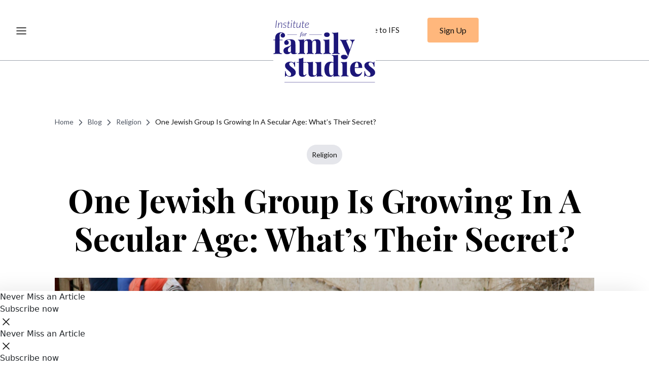

--- FILE ---
content_type: text/html; charset=UTF-8
request_url: https://ifstudies.org/blog/one-jewish-group-is-growing-in-a-secular-age-whats-their-secret
body_size: 23900
content:
<!doctype html><html lang="en"><head><meta charset="utf-8"><meta name="viewport" content="width=device-width, initial-scale=1">


<title>One Jewish Group is Growing in a Secular Age: What’s Their Secret? | Institute for Family Studies</title>


<meta name="description" content="The rising fortunes of Orthodox Judaism also suggest lessons for other Abrahamic traditions that would like to see their fortunes sustained in the 21st century. Beyond attending services, focus on family devotions, plug into your own faith’s religious media and music, and make regular pilgrimages to places that are meaningful for your tradition. Such steps are likely to protect you, your children and your community from the secular currents eroding the faith of many faithful young adults today.  " />
<meta property="og:site_name" content="Institute for Family Studies" />
<meta property="og:url" content="https://ifstudies.org/blog/one-jewish-group-is-growing-in-a-secular-age-whats-their-secret" />
<meta property="og:title" content="One Jewish Group is Growing in a Secular Age: What’s Their Secret?" />
<meta property="og:description" content="The rising fortunes of Orthodox Judaism also suggest lessons for other Abrahamic traditions that would like to see their fortunes sustained in the 21st century. Beyond attending services, focus on family devotions, plug into your own faith’s religious media and music, and make regular pilgrimages to places that are meaningful for your tradition. Such steps are likely to protect you, your children and your community from the secular currents eroding the faith of many faithful young adults today.  " />

<meta property="og:image" content="https://ifstudies.org/ifs-admin/resources/blog/jewish-w1700.jpg" />

<meta property="og:type" content="article" />
<meta property="article:author" content="https://www.facebook.com/familystudies/" />
<meta name="twitter:card" content="summary_large_image" />
<meta name="twitter:site" content="@FamStudies" />
<meta name="twitter:title" content="One Jewish Group is Growing in a Secular Age: What’s Their Secret?" />
<meta name="twitter:description" content="The rising fortunes of Orthodox Judaism also suggest lessons for other Abrahamic traditions that would like to see their fortunes sustained in the 21st century. Beyond attending services, focus on family devotions, plug into your own faith’s religious media and music, and make regular pilgrimages to places that are meaningful for your tradition. Such steps are likely to protect you, your children and your community from the secular currents eroding the faith of many faithful young adults today.  " />

<meta name="twitter:image" content="https://ifstudies.org/ifs-admin/resources/blog/jewish-w1700.jpg" />

<meta name="twitter:url" content="https://ifstudies.org/blog/one-jewish-group-is-growing-in-a-secular-age-whats-their-secret" />
	<meta property="og:site_name" content="Institute for Family Studies">
<meta property="og:url" content="https://ifstudies.org/blog/one-jewish-group-is-growing-in-a-secular-age-whats-their-secret">
<meta property="twitter:domain" content="https://ifstudies.org">
<meta property="twitter:url" content="https://ifstudies.org/blog/one-jewish-group-is-growing-in-a-secular-age-whats-their-secret">

<link rel="icon" type="image/png" href="/favicon.png">
<link rel="alternate" type="application/rss+xml" title="RSS" href="/blog/rss" />
<link href="//cloud.webtype.com/css/452a880a-7d03-4d3a-9776-77c83fcf60db.css" rel="stylesheet" type="text/css" />

<link rel="preconnect" href="https://fonts.googleapis.com">
<link rel="preconnect" href="https://fonts.gstatic.com" crossorigin>
<link href="https://fonts.googleapis.com/css2?family=Lato:ital,wght@0,100;0,300;0,400;0,700;0,900;1,100;1,300;1,400;1,700;1,900&family=Playfair+Display:ital,wght@0,400..900;1,400..900&display=swap" rel="stylesheet">

<link rel="stylesheet" type="text/css" href="/css/reset.min.css?v=2020041701">
<link rel="stylesheet" type="text/css" href="/css/email-capture/style.min.css?v=20251001">
<link rel="stylesheet" type="text/css" href="/css/style.min.css?v=20260102">
<link rel="stylesheet" type="text/css" href="/css/promotion/style.min.css?v=20251211">
<link rel="stylesheet" type="text/css" href="/css/blog-email-capture/style.min.css?v=20250518">
<link rel="stylesheet" type="text/css" href="/css/exit-intent-popup/style.min.css?v=20250517">
<link rel="stylesheet" type="text/css" href="/css/report-brief-email-capture/style.min.css?v=20250517">
<link href="https://cdn.jsdelivr.net/npm/@splidejs/splide@4.1.4/dist/css/splide.min.css" rel="stylesheet">
<!-- Bootstrap CSS -->
<link href="https://cdn.jsdelivr.net/npm/bootstrap@5.2.3/dist/css/bootstrap.min.css" rel="stylesheet" integrity="sha384-rbsA2VBKQhggwzxH7pPCaAqO46MgnOM80zW1RWuH61DGLwZJEdK2Kadq2F9CUG65" crossorigin="anonymous">
<script>
	(function(d) {
	  var config = {
	    kitId: 'bvi5rkx',
	    scriptTimeout: 3000,
	    async: true
	  },
	  h=d.documentElement,t=setTimeout(function(){h.className=h.className.replace(/\bwf-loading\b/g,"")+" wf-inactive";},config.scriptTimeout),tk=d.createElement("script"),f=false,s=d.getElementsByTagName("script")[0],a;h.className+=" wf-loading";tk.src='https://use.typekit.net/'+config.kitId+'.js';tk.async=true;tk.onload=tk.onreadystatechange=function(){a=this.readyState;if(f||a&&a!="complete"&&a!="loaded")return;f=true;clearTimeout(t);try{Typekit.load(config)}catch(e){}};s.parentNode.insertBefore(tk,s)
	})(document);
</script>
<script>
(function() {
    if (document.cookie.split('; ').some(c => c.startsWith('hasSignedUp=true'))) {
        document.documentElement.classList.add('signed-up');
    }
})();
</script>

<!-- Global site tag (gtag.js) - Google Analytics -->
<script async src="https://www.googletagmanager.com/gtag/js?id=G-NJ9TC13Q3H"></script>
<script>
  window.dataLayer = window.dataLayer || [];
  function gtag(){dataLayer.push(arguments);}
  gtag('js', new Date());

  gtag('config', 'G-NJ9TC13Q3H');
</script>
<!-- Quantcast Tag -->
<script type="text/javascript">
window._qevents = window._qevents || [];
(function() {
var elem = document.createElement('script');
elem.src = (document.location.protocol == "https:" ? "https://secure" : "http://edge") + ".quantserve.com/quant.js";
elem.async = true;
elem.type = "text/javascript";
var scpt = document.getElementsByTagName('script')[0];
scpt.parentNode.insertBefore(elem, scpt);
})();
window._qevents.push({
qacct:"p-eH5UznK9z7GuJ",
uid:"__INSERT_EMAIL_HERE__"
});
</script>
<noscript>
<div style="display:none;">
<img src="//pixel.quantserve.com/pixel/p-eH5UznK9z7GuJ.gif" border="0" height="1" width="1" alt="Quantcast"/>
</div>
</noscript>
<!-- End Quantcast tag -->
</head>
<body class="blog-details-wrapper">








<div id="navPad" class="section"></div>







<div class="section section-blog-details">
    <div class="container">
        <div class="global-breadcrumbs">
            <a href="/">Home</a> 
            <svg xmlns="http://www.w3.org/2000/svg" width="20" height="20" viewBox="0 0 20 20" fill="none">
                <path d="M7.5 15L12.5 10L7.5 5" stroke="#4D5461" stroke-width="1.5" stroke-linecap="round" stroke-linejoin="round"/>
            </svg> 
            <a href="/blog">Blog</a>
            <svg xmlns="http://www.w3.org/2000/svg" width="20" height="20" viewBox="0 0 20 20" fill="none">
                <path d="M7.5 15L12.5 10L7.5 5" stroke="#4D5461" stroke-width="1.5" stroke-linecap="round" stroke-linejoin="round"/>
            </svg> 
            
                
                    <a href="/blog/category/religion">
                        Religion
                    </a>
                    <svg xmlns="http://www.w3.org/2000/svg" width="20" height="20" viewBox="0 0 20 20" fill="none">
                        <path d="M7.5 15L12.5 10L7.5 5" stroke="#4D5461" stroke-width="1.5" stroke-linecap="round" stroke-linejoin="round"/>
                    </svg>
                
            
            <span>One Jewish Group is Growing in a Secular Age: What’s Their Secret?</span>
        </div>

        <div class="blog-categories-badge">
            
                <a href="/blog/category/religion">
                    Religion
                </a>
            
        </div>

        <div class="blog-category-groups" style="display: none;">
            
                <p>Society &amp; Culture</p>
            
        </div>
        

        <h1 class="blog-title">
            <!-- One Jewish Group is Growing in a Secular Age: What’s Their Secret? -->
            One Jewish Group is Growing in a Secular Age: What’s Their Secret?
        </h1>
        <div class="blog-hero-image">
            <img src="https://ifstudies.b-cdn.net/ifs-admin/resources/blog/jewish.jpg?quality=100&amp;width=1700" />
        </div>
        <div class="d-flex justify-content-between blog-hero-image-contents">
            <div class="blog-authors d-flex gap-3">
                
                    
                        
    
                        
                            <div class="blog-author-name-and-blog-date">
                                <div class="blog-author-name multi-author">
                        
                                    
                                    
                
                                    <div class="blog-author-with-x">
                                        <a href="/about-us/sam-richardson">
                                            Sam Richardson
                                        </a>
                                        
                                        
                                    </div>
                        
                    
                        
    
                        
                                    
                                    
                                        <span class="blog-author-separator separator-and">and</span>
                                    
                
                                    <div class="blog-author-with-x">
                                        <a href="/about-us/brad-wilcox">
                                            Brad Wilcox
                                        </a>
                                        
                                        
                                            <a href="https://x.com/@BradWilcoxIFS" target="_blank">
                                                <svg width="17" height="16" viewBox="0 0 17 16" fill="none" xmlns="http://www.w3.org/2000/svg">
                                                    <path d="M12.1664 2.60156H14.1215L9.85018 7.17633L14.875 13.4016H10.9406L7.85904 9.62599L4.33304 13.4016H2.37677L6.94533 8.50833L2.125 2.60156H6.15928L8.94474 6.05258L12.1664 2.60156ZM11.4802 12.3049H12.5635L5.57063 3.64058H4.4081L11.4802 12.3049Z" fill="#121212"/>
                                                </svg>                                            
                                            </a>
                                        
                                    </div>
                        
                                </div> <!-- blog-author-name -->
                                <div class="blog-author-date">
                        
                    
                
                                September 12, 2022
                            </div> <!-- blog-author-date -->
                        </div> <!-- blog-author-name-and-blog-date -->
            </div>

            <!-- Don't remove class rrssb-buttons. It's needed for popup. Change css if needed -->
            <div class="blog-share rrssb-buttons">
                
                <div class="share-container">
                    <span class="blog-share-title">Share</span>
                    <span class="blog-share-links">
                        <a href="https://www.facebook.com/sharer/sharer.php?u=https://ifstudies.org/blog/one-jewish-group-is-growing-in-a-secular-age-whats-their-secret" class="popup">
                            <svg xmlns="http://www.w3.org/2000/svg" width="41" height="42" viewBox="0 0 41 42" fill="none">
                                <path d="M21.3333 21.2932H23.2381L24 18.4932H21.3333V17.0932C21.3333 16.3722 21.3333 15.6932 22.8571 15.6932H24V13.3412C23.7516 13.3111 22.8137 13.2432 21.8232 13.2432C19.7547 13.2432 18.2857 14.4031 18.2857 16.5332V18.4932H16V21.2932H18.2857V27.2432H21.3333V21.2932Z" fill="black"/>
                                <circle cx="20.5" cy="20.7432" r="20" stroke="#D9D9D9"/>
                            </svg>
                        </a>
                        <a href="https://twitter.com/intent/tweet?text=One%20Jewish%20Group%20is%20Growing%20in%20a%20Secular%20Age%3A%20What%E2%80%99s%20Their%20Secret%3F%20https://ifstudies.org/blog/one-jewish-group-is-growing-in-a-secular-age-whats-their-secret" class="popup">
                            <svg width="41" height="42" viewBox="0 0 41 42" fill="none" xmlns="http://www.w3.org/2000/svg">
                                <path d="M24.4507 15.5996H26.2908L22.2708 20.1744L27 26.3996H23.297L20.3967 22.624L17.0782 26.3996H15.237L19.5368 21.5064L15 15.5996H18.797L21.4186 19.0506L24.4507 15.5996ZM23.8049 25.303H24.8245L18.2429 16.6386H17.1488L23.8049 25.303Z" fill="#121212"/>
                                <circle cx="20.5" cy="20.7432" r="20" stroke="#D3D5DA"/>
                            </svg>
                        </a>
                        <a href="https://www.linkedin.com/sharing/share-offsite/?url=https://ifstudies.org/blog/one-jewish-group-is-growing-in-a-secular-age-whats-their-secret" class="popup">
                            <svg xmlns="http://www.w3.org/2000/svg" width="41" height="42" viewBox="0 0 41 42" fill="none">
                                <path fill-rule="evenodd" clip-rule="evenodd" d="M17.2081 16.4376C17.4493 16.1886 17.5819 15.856 17.5791 15.5104C17.5667 15.1749 17.4267 14.8569 17.188 14.6214C16.9492 14.3858 16.6297 14.2505 16.2947 14.2432C15.9586 14.2504 15.6379 14.3853 15.3975 14.6206C15.1571 14.8559 15.015 15.174 15 15.5104C15.0048 15.8557 15.1418 16.1859 15.3828 16.4329C15.6237 16.6798 15.9502 16.8245 16.2947 16.8371C16.6396 16.829 16.9677 16.6855 17.2081 16.4376ZM16.0554 18.5447C15.511 18.5326 15.14 18.5243 15.14 19.1913V26.6164C15.14 27.2695 15.4943 27.2565 16.0044 27.237C16.0971 27.2333 16.1945 27.2296 16.2956 27.2296C16.3976 27.2296 16.495 27.2333 16.5868 27.237C17.095 27.2556 17.4419 27.2695 17.4419 26.6164V19.1923C17.4419 18.5252 17.0783 18.5326 16.5367 18.5456C16.3763 18.5493 16.2158 18.5484 16.0554 18.5447ZM19.8429 18.5586C19.5962 18.6079 19.4376 18.7658 19.4376 19.1913V26.6164C19.4376 27.2695 19.778 27.2565 20.289 27.237C20.3817 27.2333 20.481 27.2296 20.5839 27.2296C20.6878 27.2296 20.7861 27.2333 20.8797 27.237C21.3935 27.2556 21.7404 27.2695 21.7404 26.6164V22.6567C21.7206 22.4543 21.744 22.25 21.809 22.0574C21.874 21.8647 21.9791 21.6881 22.1174 21.5392C22.2557 21.3903 22.4239 21.2725 22.6111 21.1937C22.7982 21.1149 22.9999 21.0768 23.2029 21.082C23.4068 21.0697 23.611 21.1017 23.8015 21.1755C23.992 21.2494 24.1644 21.3635 24.3069 21.5101C24.4495 21.6567 24.5589 21.8324 24.6276 22.0251C24.6963 22.2178 24.7228 22.4231 24.7053 22.627V26.5857C24.7053 27.2398 25.0447 27.2268 25.5557 27.2073C25.6485 27.2036 25.7477 27.1998 25.8506 27.1998C25.9545 27.1998 26.0528 27.2036 26.1465 27.2073C26.6575 27.2258 26.9969 27.2398 26.9969 26.5867V21.5177C27.0159 21.1015 26.9473 20.686 26.7954 20.2982C26.6436 19.9103 26.4119 19.5589 26.1156 19.2666C25.8192 18.9744 25.4647 18.7479 25.0752 18.6019C24.6857 18.4559 24.2699 18.3937 23.8549 18.4193C23.4321 18.3808 23.0066 18.4516 22.619 18.625C22.2313 18.7984 21.8947 19.0686 21.6411 19.4097C21.6513 19.0436 21.5326 18.5586 21.2368 18.5586C21.1515 18.5586 21.0207 18.554 20.8723 18.5494C20.5014 18.5382 20.0191 18.5233 19.8429 18.5586Z" fill="#121212"/>
                                <circle cx="20.5" cy="20.7432" r="20" stroke="#D3D5DA"/>
                            </svg>
                        </a>
                    </span>
                </div>
                
            </div>
        </div>
        <div class="blog-text-contents">
            <div class="highlights">
                
                    
                        <div class="hero-title">
                            <h2>Highlights</h2>
                            <!-- <a href="javascript:window.print()" class="print border">Print Post</a>  -->
                        </div>
                    <ol>
                    
                        <li>
                            <span>The practices that distinguish the faithful from the religiously disengaged are both surprising and logical.</span>
                            <a href="https://twitter.com/intent/tweet?text=The%20practices%20that%20distinguish%20the%20faithful%20from%20the%20religiously%20disengaged%20are%20both%20surprising%20and%20logical.%20https://ifstudies.org/blog/one-jewish-group-is-growing-in-a-secular-age-whats-their-secret" onclick="window.open(this.href, 'sharer','top=30,left=30,width=600,height=350,toolbar=0,resizable=1'); return false;" class="blue alrightsans">Post This
                                <svg xmlns="http://www.w3.org/2000/svg" width="17" height="17" viewBox="0 0 17 17" fill="none">
                                    <path d="M3.11523 8.62109H13.7819M13.7819 8.62109L9.7819 4.62109M13.7819 8.62109L9.7819 12.6211" stroke="#1C1678" stroke-width="1.5" stroke-linecap="round" stroke-linejoin="round"/>
                                </svg>
                            </a>
                        </li>
                    
                
                    
                        <li>
                            <span>Jews who identify as Reform or Conservative are seeing lower rates of retention, religious attendance, and fertility compared to their more observant counterparts in Orthodox and traditional Judaism.</span>
                            <a href="https://twitter.com/intent/tweet?text=Jews%20who%20identify%20as%20Reform%20or%20Conservative%20are%20seeing%20lower%20rates%20of%20retention%2C%20religious%20attendance%2C%20and%20fertility%20compared%20to%20their%20more%20observant%20counterparts%20in%20Orthodox%20and%20traditional%20Judaism.%20https://ifstudies.org/blog/one-jewish-group-is-growing-in-a-secular-age-whats-their-secret" onclick="window.open(this.href, 'sharer','top=30,left=30,width=600,height=350,toolbar=0,resizable=1'); return false;" class="blue alrightsans">Post This
                                <svg xmlns="http://www.w3.org/2000/svg" width="17" height="17" viewBox="0 0 17 17" fill="none">
                                    <path d="M3.11523 8.62109H13.7819M13.7819 8.62109L9.7819 4.62109M13.7819 8.62109L9.7819 12.6211" stroke="#1C1678" stroke-width="1.5" stroke-linecap="round" stroke-linejoin="round"/>
                                </svg>
                            </a>
                        </li>
                    
                
                    
                        <li>
                            <span>The rising fortunes of Orthodox Judaism suggest lessons for other Abrahamic traditions that would like to see their fortunes sustained in the 21st century.</span>
                            <a href="https://twitter.com/intent/tweet?text=The%20rising%20fortunes%20of%20Orthodox%20Judaism%20suggest%20lessons%20for%20other%20Abrahamic%20traditions%20that%20would%20like%20to%20see%20their%20fortunes%20sustained%20in%20the%2021st%20century.%20https://ifstudies.org/blog/one-jewish-group-is-growing-in-a-secular-age-whats-their-secret" onclick="window.open(this.href, 'sharer','top=30,left=30,width=600,height=350,toolbar=0,resizable=1'); return false;" class="blue alrightsans">Post This
                                <svg xmlns="http://www.w3.org/2000/svg" width="17" height="17" viewBox="0 0 17 17" fill="none">
                                    <path d="M3.11523 8.62109H13.7819M13.7819 8.62109L9.7819 4.62109M13.7819 8.62109L9.7819 12.6211" stroke="#1C1678" stroke-width="1.5" stroke-linecap="round" stroke-linejoin="round"/>
                                </svg>
                            </a>
                        </li>
                    
                    </ol>
                    
                
            </div>
            <div class="blog-details">
                <p>Across America, young men and women are&nbsp;<a href="https://ifstudies.org/blog/americas-growing-religious-secular-fertility-divide" target="_blank">abandoning religious faith</a>&nbsp;in droves &mdash; and Judaism is no exception. More Jewish adults than ever classify themselves as religious &ldquo;nones.&rdquo; In fact, according to the latest Pew survey on American Jews, fully 40% of Jews under the age of 40&nbsp;<a href="https://www.pewresearch.org/religion/2021/05/11/jewish-americans-in-2020/" target="_blank">describe</a>&nbsp;&ldquo;themselves as atheist, agnostic or &lsquo;nothing in particular&rsquo; rather than as Jewish.&rdquo;&nbsp;</p>

<p>This pattern is most pronounced among younger Jews.&nbsp;These young adults rarely or never darken the door of a synagogue or mark Shabbat, according to Pew respondents who were asked how they connect with Jews and Judaism. Both of these trends would not seem to bode well for Judaism in America.&nbsp;</p>

<p>But hidden within the data are clues as to how American Jewry can reverse these trends. As Dava Schub, CEO of the Edlavitch Jewish Community Center in Washington, D.C., said, &ldquo;There is a lot of room to continue to move and grow and evolve.&rdquo;</p>

<p>First, the bad news:</p>

<p>The fact that many young Jewish men and women do not stick with their faith tradition, what scholars call &ldquo;religious retention,&rdquo; is one challenge facing the Jewish community. Another is that of below-replacement fertility &mdash; Jewish women are averaging 1.5 children each (2.1 is the replacement rate). Both these trends suggest the Jewish community as a whole, which currently numbers about 7.6 million, or 2.28% of Americans, could shrink substantially in the coming generations. Given these demographic trends, at first glance the future for Jewish life in America looks rather bleak.&nbsp;&nbsp;</p>

<p>These trends, however, are not evenly distributed across the different Jewish denominations.&nbsp;</p>

<p>Jews who identify as Reform or Conservative are seeing the lower rates of retention, religious attendance and fertility compared to their more observant counterparts in Orthodox and traditional Judaism. Perhaps the key distinction is that of fertility.&nbsp;</p>

<p>Birth rates for Orthodox women are 3.3 children per woman, whereas the rate for non-Orthodox women is only 1.4 children per woman. This statistic is illustrated in real life when considering that the average age among Orthodox Jewish adults in America is at least 18 years younger than the average among Reform/Conservative Jews.&nbsp;</p>

<p>Regarding regular religious service attendance, 83% of those who identify as Orthodox attend services at least once per month, compared to 33% for those who identify as Conservative, and 14% of those who identify as Reform. Considering generational retention, the Pew data show that a higher proportion of people who were raised in Orthodox homes remain Orthodox as adults (67%) than Conservative (41%) or Reform (66%).</p>

<p>To put it plainly, in the words of Alan Cooperman, director of religion research at Pew Research Center, &ldquo;If you are familiar with the American-Jewish community, you&rsquo;ve seen the growth in Orthodox neighborhoods, communities across the country.&rdquo;&nbsp;</p>

<p>In other words, the decline of American Judaism looks to be concentrated in its moderate and liberal branches, whereas retention, fertility and attendance among young Orthodox adherents is on the rise.</p>

<p>Add to this the fact that only 1% of those who identify as Orthodox are not synagogue members, whereas 36% of those who identify as Reform and 11% who identify as Conservative are not synagogue members. And, as the figure indicates, a growing share of young adults identify as Orthodox &mdash; and they are having more than two times more children than are their more religiously liberal counterparts. All this suggests that Orthodox Judaism in America is doing something right that cannot be ignored.</p>

<p>And what are those lived behaviors among the Orthodox that encourage Jewish-positive values and seem to herald intergenerational strength and continuity? Some items are relatively easy to predict:&nbsp;</p>

<ul>
	<li><strong>Regular observance of Shabbat</strong>&nbsp;&mdash; 74.7% of Orthodox observe Shabbat regularly, 28.5% of Conservative and 14.2% of Reform adherents do so often, while 66% of the &ldquo;just Jewish&rdquo;&nbsp;<em>never&nbsp;</em>do.</li>
	<li><strong>Finding meaning and fulfillment in religious faith</strong>&nbsp;&mdash; 67.2% of Orthodox find meaning and fulfillment in their faith, while 38.4% of Conservative, 14.7% of Reform and 23.1% of &ldquo;just Jewish&rdquo; Jews do.</li>
	<li><strong>Finding meaning and fulfillment in spending time with their (larger) families</strong>&nbsp;&mdash; 83% of Orthodox find meaning and fulfillment in family life, compared to 76.2% of Conservative, 74.2% of Reform, and&nbsp;67.2% of &ldquo;just Jewish&rdquo; Jews.</li>
</ul>

<p>Other somewhat surprising, but actually quite logical, practices distinguish more religiously engaged Jews from others. They include:</p>

<ul>
	<li><strong>Eating traditional Jewish foods</strong>&nbsp;&mdash; 91.1% of Orthodox versus 76.7 % of Conservative and 73% of Reform. One-quarter of Jewish &ldquo;nones&rdquo; report&nbsp;<em>never</em>&nbsp;eating traditional Jewish foods.</li>
	<li><strong>Reading Jewish newspapers or seeking out Jewish news online</strong>&nbsp;&mdash; 77.3% of Orthodox versus 52.3% of Conservative and 38.0% of Reform.&nbsp; A full 55% of &ldquo;nones&rdquo;&nbsp;<em>never</em>&nbsp;read Jewish news.</li>
	<li><strong>Visiting synagogues or historic Jewish sites when traveling</strong>&nbsp;&mdash; 83.6% of Orthodox versus 67.7% of Conservative and 60.1% of Reform. More than one-third of &ldquo;nones&rdquo;&nbsp;<em>never</em>&nbsp;visit historic sites.&nbsp;</li>
	<li><strong>Participation in (the very pro-Jewish and pro-Israel) activities of Chabad</strong>&nbsp;&mdash; 46.0% of Orthodox versus 25.9% of Conservative and 10.7% of Reform. Meanwhile, 79% of &ldquo;nones&rdquo;&nbsp;<em>never</em>&nbsp;hang out at the local Chabad house.&nbsp;</li>
	<li><strong>Listening to Jewish or Israeli music</strong>&nbsp;&mdash; 72.2% of Orthodox versus 51.2% of Conservative and 29.4% of Reform. Just over one-half of &ldquo;nones&rdquo;&nbsp;<em>never</em>&nbsp;listen to Jewish music.</li>
</ul>

<p>Of course, it is possible that there might be enough Jewish &ldquo;nones,&rdquo; combined with those who identify as &ldquo;culturally Jewish,&rdquo; to provide just enough Jewishly-aware descendants in two generations to register as a significant minority portion of American Jewry in Pew&rsquo;s 2080 survey.&nbsp;</p>

<p>Indeed, it is notable that at least large minorities of Jewish &ldquo;nones&rdquo; observe Yom Kippur, life cycle events (such as bar/bat mitzvahs) and attend a Passover Seder.&nbsp; These activities, however, are insufficient to provide any reasonable certainty that succeeding generations will embrace a Jewish identity and engage in similar Jewish behaviors.&nbsp;&nbsp;</p>

<p>Fortunately, for those who know that they want their Jewish children today to be successful Jewish parents in 2050, there are ways to increase the odds that they stay in the fold. The key, the Pew data suggest, is to make some basic and intentional choices.&nbsp;</p>

<p>You should not only increase family synagogue attendance and religious awareness, but also regularly make matzah ball soup with your children and grandchildren, keep up with the latest Jewish news in the U.S.&nbsp;<em>and</em>&nbsp;Israel, and tune in to Jewish music on the internet. When traveling,<em>&nbsp;</em>plan to go out of your way<em>&nbsp;</em>to visit significant Jewish historical sites, and when at home, engage with the local Chabad house at least on occasion.&nbsp;</p>

<p>While these activities may seem rather simple and even innocuous, from the story told by the Pew data, those who intentionally pursue these activities may not only strengthen their own Jewish identity and connection to the American and Israeli Jewish communities, but they will also create, support and sustain the identities of their children and grandchildren, resulting in the sustenance of American Jewry to the end of the current century.&nbsp;</p>

<p>Finally, the rising fortunes of Orthodox Judaism also suggest lessons for other Abrahamic traditions that would like to see their fortunes sustained in the 21st century. Beyond attending services, focus on family devotions, plug into your own faith&rsquo;s religious media and music, and make regular pilgrimages to places that are meaningful for your tradition. Such steps are likely to protect you, your children and your community from the secular currents eroding the faith of many faithful young adults today.&nbsp;&nbsp;</p>

<p><em>Sam Richardson is the director for small community outreach at the Jewish National Fund-USA and research specialist for the National Marriage Project at the University of Virginia. Brad Wilcox is director of the National Marriage Project at the University of Virginia and The Future of Freedom fellow at the Institute for Family Studies.&nbsp;</em></p>

<p>Editor&#39;s Note: <em>This article <a href="https://www.deseret.com/2022/9/7/23329557/judaism-orthodox-conservative-reform-religious-nones-pew-research-religious-retention">appeared first</a> at </em>The Deseret News<em>. It is reprinted here with permission.</em></p>
            </div>

        </div>
        
    </div>
</div><div class="section section-fundraiser-embedded">
    
    
    
    

    
</div>



    <div class="reading-time-container">
        <svg xmlns="http://www.w3.org/2000/svg" width="20" height="20" viewBox="0 0 20 20" fill="none">
            <g clip-path="url(#clip0_4789_1240)">
                <path d="M9.37561 0.243286C9.79202 0.243286 10.209 0.243286 10.6254 0.243286C10.9661 0.285343 11.3084 0.31701 11.6466 0.371932C13.5246 0.676724 15.1867 1.42336 16.6091 2.6262C18.3489 4.09672 19.4374 5.92349 19.846 8.10701C19.9107 8.45237 19.9488 8.80219 19.9994 9.15003V10.3375C19.9885 10.385 19.9707 10.4325 19.9671 10.4805C19.8492 11.9595 19.3988 13.3429 18.5822 14.6041C16.9937 17.0563 14.7071 18.5644 11.7217 19.0983C11.3596 19.1631 10.9907 19.1963 10.6249 19.2438H9.37508C9.31194 19.2324 9.24985 19.219 9.18618 19.2101C8.7682 19.1522 8.345 19.1191 7.93328 19.0345C5.51045 18.5357 3.53429 17.3477 2.03926 15.4745C0.382469 13.3968 -0.261986 11.0416 0.0954647 8.4593C0.382469 6.38415 1.3228 4.59448 2.86636 3.10071C4.364 1.65097 6.16899 0.741541 8.27769 0.38925C8.6414 0.32839 9.00928 0.291281 9.37561 0.243286ZM18.6683 9.7418C18.6667 5.20456 14.765 1.50105 9.99449 1.50797C5.22396 1.5149 1.34158 5.20159 1.33271 9.73487C1.32384 14.2657 5.22188 17.9746 9.9971 17.9786C14.7692 17.9821 18.6704 14.2766 18.6688 9.7423L18.6683 9.7418Z" fill="black"/>
                <path d="M9.33492 7.20792C9.33492 6.36677 9.33335 5.52612 9.33596 4.68498C9.337 4.39552 9.51756 4.16099 9.78838 4.07638C10.0561 3.99276 10.3707 4.06649 10.5174 4.2931C10.604 4.42669 10.6583 4.60235 10.6593 4.75969C10.6697 6.25594 10.6677 7.75268 10.6624 9.24893C10.6624 9.38599 10.7031 9.47209 10.8179 9.55818C11.7875 10.287 12.7518 11.0223 13.7162 11.7575C13.9781 11.9574 14.0616 12.2301 13.9536 12.4997C13.7871 12.9148 13.2799 13.038 12.8901 12.7481C12.3625 12.3552 11.8423 11.954 11.3189 11.5557C10.76 11.1306 10.2032 10.7036 9.64123 10.2821C9.43145 10.1247 9.33022 9.93175 9.33231 9.67545C9.33805 8.8531 9.33439 8.03076 9.33439 7.20792H9.33492Z" fill="black"/>
            </g>
            <defs>
                <clipPath id="clip0_4789_1240">
                <rect width="20" height="19" fill="white" transform="translate(0 0.243286)"/>
                </clipPath>
            </defs>
        </svg>
        <span class="blog-share-title blog-reading-time"></span>
    </div>



    <div class="read-progress-bar" id="readProgressBar"></div>


    <div class="email-capture-container" id="ecc-v1">
        <hr class="blog-last-hr border-bottom custom-featured-hr-2 border-dark featured-details-hr">
        <div id="email-capture-content">
            <div class="email-capture-title">
                Never Miss an Article
            </div>
            <div class="email-capture-text">
                Stay up to date with the latest news, blogs, and research from IFS.
            </div>
            <div class="email-capture-text">
                Subscribe to our weekly newsletter and never miss an update.
            </div>
            <form id="mailchimp-ec" class="email-capture-form-1" action="https://ifstudies.us7.list-manage.com/subscribe/post" method="post">
                <input type="hidden" name="u" value="7cb0b16bf32661d1dd9be7193">
                <input type="hidden" name="id" value="c06b05f1ff">
                <input type="hidden" name="MERGE4" value="Blog Article Block">
                <input id="MERGE0" name="MERGE0" type="email" placeholder="Enter Your Email" required="required" />
                <input name="submit" value="Subscribe Now" type="submit" class="submit-btn" />
                <div class="noshow" aria-hidden="true"><input type="text" name="b_7cb0b16bf32661d1dd9be7193_c06b05f1ff" tabindex="-1" value=""></div>
                
            </form>
            <div class="msgContainer-ec"></div>
        </div>
        <hr class="blog-last-hr border-bottom custom-featured-hr-2 border-dark featured-details-hr">
    </div>


<div class="sticky-section">
    <div class="sticky-container">
        <div class="sticky-text">Never Miss an Article</div>
        <div class="button-wrapper">
            <div class="sticky-btn" id="goToEC">
                Subscribe now
            </div>
            <div class="sticky-close-btn" id="closeSticky">
                <svg xmlns="http://www.w3.org/2000/svg" width="24" height="24" viewBox="0 0 24 24" fill="none">
                    <path d="M18 6L6 18" stroke="#121212" stroke-width="1.5" stroke-linecap="round" stroke-linejoin="round"/>
                    <path d="M6 6L18 18" stroke="#121212" stroke-width="1.5" stroke-linecap="round" stroke-linejoin="round"/>
                </svg>
            </div>
        </div>
    </div>
    
    <div class="sticky-container-mb">
        <div class="top-row">
            <div class="sticky-text">Never Miss an Article</div>
            <div class="sticky-close-btn" id="closeStickyMB">
                <svg xmlns="http://www.w3.org/2000/svg" width="24" height="24" viewBox="0 0 24 24" fill="none">
                    <path d="M18 6L6 18" stroke="#121212" stroke-width="1.5" stroke-linecap="round" stroke-linejoin="round"/>
                    <path d="M6 6L18 18" stroke="#121212" stroke-width="1.5" stroke-linecap="round" stroke-linejoin="round"/>
                </svg>
            </div>
        </div>
        <div class="sticky-btn" id="goToECMB">
            Subscribe now
        </div>
    </div>
    
</div><div class="recommended-posts-container">
	<div class="reading-box">
		<div class="reading-header">
			<h2>Recommended Reading</h2>
			<button class="reading-close-btn" id="rb_close_btn">
				<svg xmlns="http://www.w3.org/2000/svg" width="14" height="14" viewBox="0 0 14 14" fill="none">
					<path d="M6.92498 7.975L2.02498 12.875C1.84164 13.0583 1.60831 13.15 1.32498 13.15C1.04164 13.15 0.808309 13.0583 0.624975 12.875C0.441642 12.6917 0.349976 12.4583 0.349976 12.175C0.349976 11.8917 0.441642 11.6583 0.624975 11.475L5.52498 6.575L0.624975 1.675C0.441642 1.49167 0.349976 1.25833 0.349976 0.975C0.349976 0.691667 0.441642 0.458333 0.624975 0.275C0.808309 0.0916663 1.04164 0 1.32498 0C1.60831 0 1.84164 0.0916663 2.02498 0.275L6.92498 5.175L11.825 0.275C12.0083 0.0916663 12.2416 0 12.525 0C12.8083 0 13.0416 0.0916663 13.225 0.275C13.4083 0.458333 13.5 0.691667 13.5 0.975C13.5 1.25833 13.4083 1.49167 13.225 1.675L8.32498 6.575L13.225 11.475C13.4083 11.6583 13.5 11.8917 13.5 12.175C13.5 12.4583 13.4083 12.6917 13.225 12.875C13.0416 13.0583 12.8083 13.15 12.525 13.15C12.2416 13.15 12.0083 13.0583 11.825 12.875L6.92498 7.975Z" fill="#121212"/>
				</svg>
			</button>
		</div>
		<div class="reading-header-underline"></div>
		
<div class="reading-item">
		<p class="title"><a href="https://ifstudies.org/blog/a-third-way-what-we-can-learn-from-the-amish-approach-to-tech">
                    <span class="hover-underline-animation">A Third Way: What We Can Learn From the Amish Approach to Tech</span>
                </a></p>
		<p class="author"><span class="author-by">by</span> 
                
                
                <a href='/about-us/cody-cook'>
                    <span class="blog-author hover-underline-animation">Cody Cook</perch:blog></span>
                </a>
            </p>
	</div>
	<div class="reading-hr"></div>
<div class="reading-item">
		<p class="title"><a href="https://ifstudies.org/blog/three-ways-to-motivate-a-middle-school-boy-to-do-his-homework">
                    <span class="hover-underline-animation">Three Ways to Motivate a Middle School Boy to Do His Homework</span>
                </a></p>
		<p class="author"><span class="author-by">by</span> 
                
                
                <a href='/about-us/dixie-dillon-lane'>
                    <span class="blog-author hover-underline-animation">Dixie Dillon Lane</perch:blog></span>
                </a>
            </p>
	</div>
	<div class="reading-hr"></div>
<div class="reading-item">
		<p class="title"><a href="https://ifstudies.org/blog/the-working-motherhood-shift-conservatives-didnt-see-coming-">
                    <span class="hover-underline-animation">The Working Motherhood Shift Conservatives Didn’t See Coming </span>
                </a></p>
		<p class="author"><span class="author-by">by</span> 
                
                
                <a href='/about-us/wendy-wang'>
                    <span class="blog-author hover-underline-animation">Wendy Wang</perch:blog></span>
                </a>
            </p>
	</div>
	<div class="reading-hr"></div>
	</div>
	<div class="reading-box-mb-opener" id="rb_opener_btn">
		<div class="opener-title">
			<h2>Recommended Reading</h2>
			<button class="rb-opener-btn">
				<svg xmlns="http://www.w3.org/2000/svg" width="12" height="7" viewBox="0 0 12 7" fill="none">
					<path d="M11 6.04102L6 1.04102L1 6.04102" stroke="#4D5461" stroke-width="1.5" stroke-linecap="round" stroke-linejoin="round"/>
				</svg>
			</button>
		</div>
	</div>
</div>
<div class="section section-related-post-news">
    <div class="container">
        <div class="related-news-section">
            <div class="related-articles">
                <h2>Related Articles</h2>
                <div class="unit-related-articles">
                    <div class="col-6">
    <div class="related-post">
        <a href="https://ifstudies.org/blog/family-estrangement-during-the-holidays-healing-is-possible">
            <img width="300px" src="https://ifstudies.b-cdn.net/ifs-admin/resources/blog/lonelywomanchristmasshutterstock.jpg?quality=80&amp;width=600"/>
            <p class="blog-date">December 22, 2025</p>
            <h4 class="blog-title-left" style="z-index: 1;">
                <a href="https://ifstudies.org/blog/family-estrangement-during-the-holidays-healing-is-possible">
                    <span class="hover-underline-animation">Family Estrangement During the Holidays: Healing Is Possible</span>
                </a>
            </h4>
        </a>
        <div class="authors">
            <span class="blog-by">by</span>
            
                
                
                <a href='/about-us/andrea-gurney'>
                    <span class="blog-author hover-underline-animation">Andrea Gurney</perch:blog></span>
                </a>
            
        </div>
    </div>
</div><div class="col-6">
    <div class="related-post">
        <a href="https://ifstudies.org/blog/the-sibling-effect-how-siblings-impact-child-outcomes-">
            <img width="300px" src="https://ifstudies.b-cdn.net/ifs-admin/resources/blog/pregnantwkids.jpg?quality=80&amp;width=600"/>
            <p class="blog-date">January  9, 2026</p>
            <h4 class="blog-title-left" style="z-index: 1;">
                <a href="https://ifstudies.org/blog/the-sibling-effect-how-siblings-impact-child-outcomes-">
                    <span class="hover-underline-animation">The Sibling Effect: How Siblings Impact Child Outcomes</span>
                </a>
            </h4>
        </a>
        <div class="authors">
            <span class="blog-by">by</span>
            
                
                
                <a href='/about-us/rosemary-l-hopcroft'>
                    <span class="blog-author hover-underline-animation">Rosemary L. Hopcroft</perch:blog></span>
                </a>
            
        </div>
    </div>
</div>
                </div>
            </div>
            <div class="related-vertical-devider"></div>
            <div class="related-news">
                <h2>Related News</h2>
                <div class="related-news-item">
    <a href="/in-the-news/how-christian-leaders-are-challenging-the-ai-boom"></a>
    
        <img class="related-news-image" alt="How Christian Leaders Are Challenging the AI Boom" src='https://ifstudies.b-cdn.net/ifs-admin/resources/blog/faith.jpg?'/>
    
    <div class="related-news-content">
        <p class="related-article-date">January 1, 2026<span class="pipe-separator">|</span>11:45 PM</p>
        <h3 class="related-news-headline">
            <span class="hover-underline-animation">
                How Christian Leaders Are Challenging the AI Boom
            </span>
        </h3>
        <p class="related-author"><span class="blog-by">by</span> <span class="blog-author">Andrew R. Chow, Time</span></p>
    </div>
</div><div class="related-news-item">
    <a href="/in-the-news/preserving-the-future-why-the-biblical-family-unit-is-the-foundation-of-society"></a>
    
        <img class="related-news-image" alt="Preserving the Future: Why the Biblical Family Unit is the Foundation of Society" src='https://ifstudies.b-cdn.net/ifs-admin/resources/blog/instantfamily.jpeg?'/>
    
    <div class="related-news-content">
        <p class="related-article-date">December 23, 2025<span class="pipe-separator">|</span>11:42 PM</p>
        <h3 class="related-news-headline">
            <span class="hover-underline-animation">
                Preserving the Future: Why the Biblical Family Unit is the Foundation of Society
            </span>
        </h3>
        <p class="related-author"><span class="blog-by">by</span> <span class="blog-author">Juliet Hetzel, Concerned Women for America</span></p>
    </div>
</div><div class="related-news-item">
    <a href="/in-the-news/how-christian-leaders-are-challenging-the-ai-boom"></a>
    
        <img class="related-news-image" alt="How Christian Leaders Are Challenging the AI Boom" src='https://ifstudies.b-cdn.net/ifs-admin/resources/blog/church.jpg?'/>
    
    <div class="related-news-content">
        <p class="related-article-date">December 23, 2025<span class="pipe-separator">|</span>12:00 AM</p>
        <h3 class="related-news-headline">
            <span class="hover-underline-animation">
                How Christian Leaders Are Challenging the AI Boom
            </span>
        </h3>
        <p class="related-author"><span class="blog-by">by</span> <span class="blog-author">Andrew R. Chow, Time</span></p>
    </div>
</div><div class="related-news-item">
    <a href="/in-the-news/whats-driving-the-us-marriage-annulment-crisis-in-the-catholic-church"></a>
    
        <img class="related-news-image" alt="What’s Driving The U.S. Marriage Annulment Crisis In The Catholic Church" src='https://ifstudies.b-cdn.net/ifs-admin/resources/blog/prayermentalillness.jpg?'/>
    
    <div class="related-news-content">
        <p class="related-article-date">December 15, 2025<span class="pipe-separator">|</span>01:48 PM</p>
        <h3 class="related-news-headline">
            <span class="hover-underline-animation">
                What’s Driving The U.S. Marriage Annulment Crisis In The Catholic Church
            </span>
        </h3>
        <p class="related-author"><span class="blog-by">by</span> <span class="blog-author">Beverly Willett, The Federalist</span></p>
    </div>
</div>
            </div>
        </div>
    </div>
</div>

</div>
<div class="section light-gray-bg mailingList" id="mlFooter">
	<div class="container">
        <div class="mailing-form">
            
            <div class="mailing-header">
                <div class="mailing-subtitle">Sign up for our mailing list to receive ongoing updates from IFS.</div>
                <div class="mailing-title">Join The IFS Mailing List</div>
            </div>

            <form id="mailchimp" class="mailchimp-form" action="https://ifstudies.us7.list-manage.com/subscribe/post" method="post">
                <input type="hidden" name="u" value="7cb0b16bf32661d1dd9be7193">
                <input type="hidden" name="id" value="c06b05f1ff">
                <input type="hidden" name="MERGE4" value="Footer Block">
                <div class="inputWrap">
                    <label for="MERGE0"><span><img src="/images/email-icon.png" alt=""></span>&nbsp;&nbsp; Enter Your Email</label>
                    <input id="MERGE0" name="MERGE0" type="email" required="required" />
                </div><div class="submitWrap">
                    <input name="submit" value="Subscribe Now" type="submit" class="blue-bg alrightsans" />
                </div>
                <div class="noshow" aria-hidden="true"><input type="text" name="b_7cb0b16bf32661d1dd9be7193_c06b05f1ff" tabindex="-1" value=""></div>
                <div class="mailchimp-break"></div>
                <p class="msgContainer"></p>
            </form>
        </div>
	</div>
</div>
<div class="section darker-gray-bg" id="footer" style="background-color: #121212; padding-top: 150px; padding-bottom: 50px;">
	<div class="container">
		<div class="footer-wrapper" style="text-align: left;">
			<div class="footer-logo-wrapper">
				<a class="logo" href="/">	
					<img class="footer-logo" src="/images/footer-white-logo.svg" alt="Institute for Family Studies">
				</a>
				<!-- <a href="/"><svg class="ifs-icon" xmlns="http://www.w3.org/2000/svg" width="90" height="90" viewBox="-2.5 -2.5 90 90"><rect x="-2.5" y="-2.5" width="90" height="90" class="b" /><rect x="15.2" y="26.5" width="1.2" height="32.5" class="a"/><polygon points="25.1 26.5 45.7 26.5 45.7 27.4 26.3 27.4 26.3 41.9 43.8 41.9 43.8 43 26.3 43 26.3 58.9 25.1 58.9 " class="a"/><path d="M51.3 55.5c2 1.5 6 3.1 10.5 3.1 6.7 0 9.7-3.2 9.7-7.4 0-11.4-20.3-4.2-20.3-16.9 0-4.7 3.8-8.3 10.4-8.3 4.3 0 7.6 1.1 9.8 2.2l-0.5 1.1c-2.1-1.1-5.2-2.2-9.2-2.2 -5.8 0-9.2 3.1-9.2 7.2 0 11.6 20.3 4.1 20.3 16.9 0 4.8-3.4 8.5-10.9 8.5 -4.8 0-8.9-1.5-11.1-3.1L51.3 55.5z" class="a"/></svg></a> -->
			</div>
			
			<div class="footer-accordion-desktop-wrapper">
	<div class="footer-accordion-desktop">
		<h4>Pages</h4>
		<p><a href="/" class="hover-underline-animation footer">Home</a></p>
		<p><a href="/about-us" class="hover-underline-animation footer">About Us</a></p>
		<p><a href="/jobs" class="hover-underline-animation footer">Careers</a></p>
	</div>
	<div class="footer-accordion-desktop">
		<h4>Resources</h4>
		<p><a href="/report-brief" class="hover-underline-animation footer">Research</a></p>
		<p><a href="/blog" class="hover-underline-animation footer">Blog</a></p>
		<p><a href="/in-the-news" class="hover-underline-animation footer">In The News</a></p>
	</div>
	<div class="footer-accordion-desktop">
		<h4>Support</h4>
		<p><a href="https://donate.ifstudies.org/" class="hover-underline-animation footer">Support Us</a></p>
	</div>
	<div class="footer-accordion-desktop">
		<h4>Contact Us</h4>
		<p class="footer-contact-details">
			<a href="tel:+(434) 326-7583">
				<span>
					<svg width="21" height="20" viewBox="0 0 21 20" fill="none" xmlns="http://www.w3.org/2000/svg">
						<path d="M18.2402 6.66667V2.5M18.2402 2.5H14.0736M18.2402 2.5L13.2402 7.5M9.26276 11.5526C8.26145 10.5512 7.47079 9.41904 6.89079 8.21102C6.8409 8.10712 6.81596 8.05516 6.79679 7.98942C6.72869 7.75579 6.77761 7.46891 6.91928 7.27105C6.95915 7.21537 7.00678 7.16774 7.10204 7.07248C7.39338 6.78115 7.53905 6.63548 7.63429 6.48899C7.99345 5.93659 7.99345 5.22443 7.63429 4.67203C7.53905 4.52554 7.39338 4.37988 7.10204 4.08854L6.93965 3.92615C6.49678 3.48328 6.27535 3.26184 6.03753 3.14156C5.56456 2.90233 5.00601 2.90233 4.53304 3.14156C4.29522 3.26184 4.07379 3.48328 3.63092 3.92615L3.49956 4.05751C3.05821 4.49886 2.83753 4.71954 2.66899 5.01956C2.48197 5.35249 2.3475 5.86956 2.34864 6.25141C2.34966 6.59554 2.41642 6.83072 2.54992 7.30109C3.2674 9.82892 4.62113 12.2142 6.61111 14.2042C8.60109 16.1942 10.9864 17.5479 13.5142 18.2654C13.9846 18.3989 14.2198 18.4657 14.5639 18.4667C14.9458 18.4678 15.4628 18.3333 15.7958 18.1463C16.0958 17.9778 16.3165 17.7571 16.7578 17.3158L16.8892 17.1844C17.332 16.7415 17.5535 16.5201 17.6738 16.2823C17.913 15.8093 17.913 15.2508 17.6738 14.7778C17.5535 14.54 17.332 14.3185 16.8892 13.8757L16.7268 13.7133C16.4354 13.4219 16.2898 13.2763 16.1433 13.181C15.5909 12.8219 14.8787 12.8219 14.3263 13.181C14.1798 13.2763 14.0342 13.4219 13.7428 13.7133C13.6476 13.8085 13.5999 13.8562 13.5443 13.896C13.3464 14.0377 13.0595 14.0866 12.8259 14.0185C12.7602 13.9994 12.7082 13.9744 12.6043 13.9245C11.3963 13.3445 10.2641 12.5539 9.26276 11.5526Z" stroke="#D3D5DA" stroke-linecap="round" stroke-linejoin="round"/>
					</svg>
				</span>
				<span class="hover-underline-animation footer contacts">(434) 326-7583</span>
			</a>
			
		</p>
		<p class="footer-contact-details">
			<a href="mailto:info@ifstudies.org">
				<span>
					<svg width="21" height="20" viewBox="0 0 21 20" fill="none" xmlns="http://www.w3.org/2000/svg">
						<path d="M18.6572 15.0002L13.1215 10.0002M8.35961 10.0002L2.82392 15.0002M2.40723 5.8335L9.21133 10.5964C9.7623 10.982 10.0378 11.1749 10.3374 11.2496C10.6021 11.3156 10.879 11.3156 11.1437 11.2496C11.4433 11.1749 11.7188 10.982 12.2698 10.5964L19.0739 5.8335M6.40723 16.6668H15.0739C16.474 16.6668 17.1741 16.6668 17.7089 16.3943C18.1793 16.1547 18.5617 15.7722 18.8014 15.3018C19.0739 14.767 19.0739 14.067 19.0739 12.6668V7.3335C19.0739 5.93336 19.0739 5.2333 18.8014 4.69852C18.5617 4.22811 18.1793 3.84566 17.7089 3.60598C17.1741 3.3335 16.474 3.3335 15.0739 3.3335H6.40723C5.0071 3.3335 4.30703 3.3335 3.77225 3.60598C3.30185 3.84566 2.91939 4.22811 2.67971 4.69852C2.40723 5.2333 2.40723 5.93336 2.40723 7.3335V12.6668C2.40723 14.067 2.40723 14.767 2.67971 15.3018C2.91939 15.7722 3.30185 16.1547 3.77225 16.3943C4.30703 16.6668 5.0071 16.6668 6.40723 16.6668Z" stroke="#D3D5DA" stroke-linecap="round" stroke-linejoin="round"/>
					</svg>
				</span>
				<span class="hover-underline-animation footer contacts">info@ifstudies.org</span>
			</a>
		</p>
		<p class="footer-contact-details">
			<span>
				<svg width="21" height="20" viewBox="0 0 21 20" fill="none" xmlns="http://www.w3.org/2000/svg">
					<path d="M10.7409 10.8332C12.1216 10.8332 13.2409 9.71388 13.2409 8.33317C13.2409 6.95246 12.1216 5.83317 10.7409 5.83317C9.36017 5.83317 8.24089 6.95246 8.24089 8.33317C8.24089 9.71388 9.36017 10.8332 10.7409 10.8332Z" stroke="#D3D5DA" stroke-linecap="round" stroke-linejoin="round"/>
					<path d="M10.7409 18.3332C14.0742 14.9998 17.4076 12.0151 17.4076 8.33317C17.4076 4.65127 14.4228 1.6665 10.7409 1.6665C7.05899 1.6665 4.07422 4.65127 4.07422 8.33317C4.07422 12.0151 7.40755 14.9998 10.7409 18.3332Z" stroke="#D3D5DA" stroke-linecap="round" stroke-linejoin="round"/>
				</svg>
			</span>
			P.O. Box 1502
			Charlottesville, VA 22902
		</p>
	</div>
</div><div class="container footer-accordion-mbl">
    <div class="accordion custom-accordion" id="accordionExample">
        <!-- Pages Section -->
        <div class="accordion-item">
            <h2 class="accordion-header" id="headingPages">
                <button class="accordion-button footer-accordion-btn" type="button" data-bs-toggle="collapse" data-bs-target="#collapsePages" aria-expanded="true" aria-controls="collapsePages">
                    Pages
                    <svg xmlns="http://www.w3.org/2000/svg" width="14" height="8" viewBox="0 0 14 8" fill="none">
                        <path d="M13 7L7 1L1 7" stroke="white" stroke-linecap="round" stroke-linejoin="round"/>
                    </svg>
                </button>
            </h2>
            <div id="collapsePages" class="accordion-collapse collapse show" aria-labelledby="headingPages" data-bs-parent="#accordionExample">
                <div class="accordion-body">
                    <p><a href="/">Home</a></p>
                    <p><a href="/about-us">About Us</a></p>
                    <p><a href="/jobs">Careers</a></p>
                </div>
            </div>
        </div>
        <!-- Resources Section -->
        <div class="accordion-item">
            <h2 class="accordion-header" id="headingResources">
                <button class="accordion-button footer-accordion-btn collapsed" type="button" data-bs-toggle="collapse" data-bs-target="#collapseResources" aria-expanded="false" aria-controls="collapseResources">
                    Resources
                    <svg xmlns="http://www.w3.org/2000/svg" width="14" height="8" viewBox="0 0 14 8" fill="none">
                        <path d="M13 7L7 1L1 7" stroke="white" stroke-linecap="round" stroke-linejoin="round"/>
                    </svg>
                </button>
            </h2>
            <div id="collapseResources" class="accordion-collapse collapse" aria-labelledby="headingResources" data-bs-parent="#accordionExample">
                <div class="accordion-body">
                    <p><a href="/report-brief">Research</a></p>
                    <p><a href="/blog">Blog</a></p>
                    <p><a href="/in-the-news">In The News</a></p>
                </div>
            </div>
        </div>
        <!-- Support Section -->
        <div class="accordion-item">
            <h2 class="accordion-header" id="headingSupport">
                <button class="accordion-button footer-accordion-btn collapsed" type="button" data-bs-toggle="collapse" data-bs-target="#collapseSupport" aria-expanded="false" aria-controls="collapseSupport">
                    Support
                    <svg xmlns="http://www.w3.org/2000/svg" width="14" height="8" viewBox="0 0 14 8" fill="none">
                        <path d="M13 7L7 1L1 7" stroke="white" stroke-linecap="round" stroke-linejoin="round"/>
                    </svg>
                </button>
                
            </h2>
            <div id="collapseSupport" class="accordion-collapse collapse" aria-labelledby="headingSupport" data-bs-parent="#accordionExample">
                <div class="accordion-body">
                    <p><a href="https://donate.ifstudies.org/">Support Us</a></p>
                </div>
            </div>
        </div>
        <!-- Contact Us Section -->
        <div class="accordion-item">
            <h2 class="accordion-header" id="headingContact">
                <button class="accordion-button footer-accordion-btn collapsed" type="button" data-bs-toggle="collapse" data-bs-target="#collapseContact" aria-expanded="false" aria-controls="collapseContact">
                    Contact Us
                    <svg xmlns="http://www.w3.org/2000/svg" width="14" height="8" viewBox="0 0 14 8" fill="none">
                        <path d="M13 7L7 1L1 7" stroke="white" stroke-linecap="round" stroke-linejoin="round"/>
                    </svg>
                </button>
                
            </h2>
            <div id="collapseContact" class="accordion-collapse collapse" aria-labelledby="headingContact" data-bs-parent="#accordionExample">
                <div class="accordion-body">
                    <p>(434) 326-7583</p>
                    <p>info@ifstudies.org</p>
                    <p>
                        P.O. Box 1502
                        <br>
                        Charlottesville, VA 22902
                    </p>
                </div>
            </div>
        </div>
    </div>
</div>		</div>
		<div class="row footer-lower-part">
			<a href="/privacy-policy" class="footer-privacy desktop-footer-first-part"><span class="hover-underline-animation footer">Privacy Policy</span></a>
			<p class="footer-copyright desktop-footer-first-part">&copy; 2026 Institute for Family Studies</p>
			<div class="mobile-footer-first-part">
				<a href="/privacy-policy" class="footer-privacy">Privacy Policy</a>
				<p class="footer-copyright">&copy; 2026 Institute for Family Studies</p>
			</div>
			<div class="footer-social-icons">
				<a class="footer-fb-logo" href="https://www.facebook.com/familystudies" target="_blank">	
					<svg width="40" height="40" viewBox="0 0 40 40" fill="none" xmlns="http://www.w3.org/2000/svg">
					<path d="M20.8131 20.5368H22.6714L23.4147 17.8051H20.8131V16.4392C20.8131 15.7358 20.8131 15.0733 22.2998 15.0733H23.4147V12.7787C23.1724 12.7493 22.2574 12.6831 21.2911 12.6831C19.273 12.6831 17.8398 13.8147 17.8398 15.8929V17.8051H15.6099V20.5368H17.8398V26.3416H20.8131V20.5368Z" fill="white"/>
					<circle cx="20" cy="20" r="19.5" stroke="white"/>
					</svg>
				</a>
				<a class="logo" href="https://x.com/FamStudies" target="_blank">	
					<svg width="40" height="40" viewBox="0 0 40 40" fill="none" xmlns="http://www.w3.org/2000/svg">
					<circle cx="20" cy="20" r="19.5" stroke="white"/>
					<path d="M23.4507 14.6001H25.2908L21.2708 19.1749L26 25.4001H22.297L19.3967 21.6245L16.0782 25.4001H14.237L18.5368 20.5069L14 14.6001H17.797L20.4186 18.0511L23.4507 14.6001ZM22.8049 24.3035H23.8245L17.2429 15.6391H16.1488L22.8049 24.3035Z" fill="white"/>
					</svg>

				</a>
				<a class="logo" href="https://www.linkedin.com/company/the-institute-for-family-studies/ " target="_blank">	
					<svg width="40" height="40" viewBox="0 0 40 40" fill="none" xmlns="http://www.w3.org/2000/svg">
					<path fill-rule="evenodd" clip-rule="evenodd" d="M16.7886 15.7996C17.0238 15.5567 17.1532 15.2322 17.1505 14.895C17.1383 14.5677 17.0018 14.2575 16.7689 14.0277C16.536 13.7978 16.2242 13.6659 15.8974 13.6587C15.5695 13.6657 15.2566 13.7974 15.0221 14.0269C14.7875 14.2565 14.6489 14.5668 14.6343 14.895C14.6389 15.2319 14.7726 15.5541 15.0077 15.795C15.2428 16.0359 15.5613 16.1771 15.8974 16.1894C16.2339 16.1814 16.5539 16.0415 16.7886 15.7996ZM15.6639 17.8553C15.1328 17.8435 14.7709 17.8354 14.7709 18.4862V25.7301C14.7709 26.3673 15.1165 26.3546 15.6142 26.3356C15.7046 26.332 15.7996 26.3284 15.8983 26.3284C15.9978 26.3284 16.0928 26.332 16.1824 26.3356C16.6782 26.3537 17.0166 26.3673 17.0166 25.7301V18.4871C17.0166 17.8363 16.6619 17.8435 16.1335 17.8562C15.977 17.8598 15.8204 17.8589 15.6639 17.8553ZM19.3591 17.8689C19.1184 17.917 18.9637 18.071 18.9637 18.4862V25.7301C18.9637 26.3673 19.2957 26.3546 19.7943 26.3356C19.8847 26.332 19.9816 26.3284 20.082 26.3284C20.1833 26.3284 20.2792 26.332 20.3706 26.3356C20.8719 26.3537 21.2103 26.3673 21.2103 25.7301V21.8671C21.191 21.6696 21.2138 21.4703 21.2772 21.2823C21.3406 21.0943 21.4431 20.922 21.5781 20.7767C21.713 20.6315 21.8771 20.5166 22.0597 20.4397C22.2423 20.3628 22.4391 20.3256 22.6371 20.3307C22.8361 20.3188 23.0352 20.3499 23.2211 20.422C23.407 20.4941 23.5752 20.6054 23.7142 20.7484C23.8533 20.8914 23.96 21.0628 24.0271 21.2508C24.0941 21.4388 24.12 21.6391 24.1028 21.838V25.7002C24.1028 26.3383 24.434 26.3256 24.9325 26.3066C25.023 26.303 25.1198 26.2993 25.2203 26.2993C25.3216 26.2993 25.4175 26.303 25.5089 26.3066C26.0074 26.3247 26.3386 26.3383 26.3386 25.7011V20.7558C26.3571 20.3498 26.2901 19.9444 26.142 19.566C25.9939 19.1876 25.7679 18.8447 25.4787 18.5596C25.1896 18.2745 24.8438 18.0535 24.4638 17.9111C24.0838 17.7687 23.6781 17.708 23.2732 17.733C22.8607 17.6954 22.4456 17.7645 22.0674 17.9337C21.6893 18.1028 21.3608 18.3664 21.1134 18.6992C21.1234 18.3421 21.0076 17.8689 20.719 17.8689C20.6357 17.8689 20.5081 17.8644 20.3634 17.8599C20.0015 17.849 19.531 17.8345 19.3591 17.8689Z" fill="white"/>
					<circle cx="20" cy="20" r="19.5" stroke="white"/>
					</svg>
				</a>
			</div>
		</div>
		
		
	</div>
</div>

<div class="alrightsans" id="navWrap">
	<ul class="navigation">
		<li>
			<div>
				<!-- <img class="menu-icon" src="/images/menu-icon.svg" alt="Menu Icon"> -->
				<div class="menu-container">
                    <div class="menu-overlay"></div>

                    <div class="d-flex justify-content-between align-items-center gap-3">
                        <button id="menu-toggle" class="menu-button">
                            <span class="menu-icon">
                                <svg xmlns="http://www.w3.org/2000/svg" width="24" height="24" viewBox="0 0 24 24" fill="none">
                                <path d="M3 12H21M3 6H21M3 18H21" stroke="black" stroke-width="1.5" stroke-linecap="round" stroke-linejoin="round"/>
                                </svg>
                            </span> <!-- Menu icon (Hamburger) -->
                            <span class="close-icon">
                            <svg xmlns="http://www.w3.org/2000/svg" width="24" height="24" viewBox="0 0 24 24" fill="none">
                                <g clip-path="url(#clip0_2161_11622)">
                                <path fill-rule="evenodd" clip-rule="evenodd" d="M13.7352 11.9999L24 21.7759L22.2636 23.4284L12 13.6524L1.73521 23.4284L0 21.7759L10.2636 11.9999L0 2.22386L1.73521 0.571289L12 10.3473L22.2636 0.571289L24 2.22386L13.7352 11.9999Z" fill="#1C1678"/>
                                </g>
                                <defs>
                                <clipPath id="clip0_2161_11622">
                                <rect width="24" height="24" fill="white"/>
                                </clipPath>
                                </defs>
                            </svg>
                            </span> <!-- Close icon (Cross) -->
                        </button>
    
                        <span id="search-menu-toggle" class="smt-icon-promo">
                            <svg xmlns="http://www.w3.org/2000/svg" width="24" height="25" viewBox="0 0 24 25" fill="none">
                                <path fill-rule="evenodd" clip-rule="evenodd" d="M11.4872 4.03846C7.09639 4.03846 3.53846 7.59356 3.53846 11.9771C3.53846 16.3607 7.09639 19.9158 11.4872 19.9158C13.6777 19.9158 15.6599 19.0318 17.0983 17.6C18.5433 16.1617 19.4359 14.1742 19.4359 11.9771C19.4359 7.59356 15.878 4.03846 11.4872 4.03846ZM2 11.9771C2 6.74221 6.24839 2.5 11.4872 2.5C16.726 2.5 20.9744 6.74221 20.9744 11.9771C20.9744 14.3225 20.1207 16.4697 18.7083 18.124L21.7744 21.1865C22.075 21.4868 22.0752 21.9738 21.775 22.2744C21.4748 22.575 20.9877 22.5752 20.6872 22.275L17.6182 19.2096C15.965 20.6093 13.8242 21.4542 11.4872 21.4542C6.24839 21.4542 2 17.212 2 11.9771Z" fill="#121212"/>
                            </svg>
                        </span>

                        <!-- <span class="">
                            <svg xmlns="http://www.w3.org/2000/svg" width="20" height="21" viewBox="0 0 20 21" fill="none">
                                <g clip-path="url(#clip0_3881_1252)">
                                    <path d="M5.09713 1.51773C2.55807 1.71273 0.448694 3.71556 0.0541628 6.31559C-0.0317747 6.87622 -0.00443093 8.00154 0.10885 8.5053C0.366663 9.65094 0.851038 10.5772 1.70651 11.5603C2.60885 12.5963 5.06979 14.8916 7.94869 17.382C9.28073 18.5317 9.45651 18.6779 9.60885 18.7592C9.80416 18.8648 10.2065 18.8567 10.4096 18.747C10.644 18.6251 13.8315 15.8504 15.3901 14.4163C16.9253 13.0025 18.2182 11.7025 18.6362 11.1541C19.2768 10.3131 19.6674 9.48843 19.8901 8.5053C20.0034 7.98936 20.0307 6.86403 19.9409 6.29934C19.5464 3.82525 17.6714 1.92398 15.2534 1.55429C14.8276 1.48929 13.9174 1.49742 13.5151 1.57054C12.7143 1.71679 11.9174 2.05398 11.2495 2.5293C11.0581 2.66743 10.6987 2.98024 10.4487 3.22806L9.99948 3.67494L9.55026 3.22806C9.30026 2.98024 8.94479 2.67149 8.75338 2.53336C7.66354 1.75742 6.43698 1.41616 5.09713 1.51773ZM6.58151 3.52056C6.97994 3.6465 7.4526 3.88213 7.74948 4.1015C7.85885 4.18275 8.28463 4.59307 8.69088 5.01151C9.10104 5.42995 9.49166 5.79965 9.56588 5.84027C9.6401 5.87683 9.80026 5.92152 9.92916 5.92965C10.3354 5.97027 10.4292 5.90527 11.2885 5.03183C11.7065 4.6012 12.1401 4.18275 12.2495 4.1015C12.5385 3.88619 13.0112 3.6465 13.4174 3.52056C13.7456 3.41493 13.8159 3.40681 14.4526 3.40681C15.0854 3.40681 15.1635 3.41493 15.4799 3.5165C16.7065 3.91056 17.6206 4.81245 18.0034 6.00684C18.4174 7.30279 18.1596 8.69624 17.2924 9.8825C16.9409 10.3578 15.6909 11.6172 14.2573 12.9294C12.6948 14.3635 10.0698 16.6669 9.99948 16.6669C9.9526 16.6669 8.55026 15.4522 7.10885 14.1644C4.49948 11.8325 3.00338 10.3538 2.53073 9.62656C0.933069 7.18091 2.06979 4.08525 4.80807 3.44337C4.98385 3.40275 5.22994 3.3865 5.64401 3.39868C6.1401 3.41087 6.28463 3.42712 6.58151 3.52056Z" fill="#121212" stroke="white" stroke-width="0.3"/>
                                </g>
                                <defs>
                                    <clipPath id="clip0_3881_1252">
                                    <rect width="20" height="20" fill="white" transform="translate(0 0.5)"/>
                                    </clipPath>
                                </defs>
                            </svg>
                        </span> -->

                    </div>

                    <div id="menu" class="menu global-nav-menu">
    <!-- Menu content here -->
    <ul class="mega-menu-items">
        <li class="menga-menu-first-column mega-menu-col">
            <span class="mega-menu-heading">
                Topics
            </span>
            <a href='/marriage'>
                <span class="mega-animation">Marriage</span>
            </a>
            <a href='/parenting'>
                <span class="mega-animation">Parenting</span>
            </a>
            <a href='/health-and-wellbeing'>
                <span class="mega-animation">Health &amp; Wellbeing</span>
            </a>
            <a href='/relationships'>
                <span class="mega-animation">Relationships</span>
            </a>
            <a href='/society-and-culture'>
                <span class="mega-animation">Society &amp; Culture</span>
            </a>
            <a href='/politics'>
                <span class="mega-animation">Politics</span>
            </a>
        </li>
        <li class="mega-menu-middle-column mega-menu-col">
            <span class="mega-menu-heading">
                Programs
            </span>
            <a href='/report-brief'>
                <span class="mega-animation">Research</span>
            </a>
            <a href='/get-married-initiative'>
                <span class="mega-animation">Get Married</span>
            </a>
            <a href='/pronatalism-initiative'>
                <span class="mega-animation">Pronatalism</span>
            </a>
            <a href='/family-first-technology-initiative'>
                <span class="mega-animation">Family First Technology</span>
            </a>
            <a href='/success-sequence'>
                <span class="mega-animation">Success Sequence</span>
            </a>
            <a href='/insights'>
                <span class="mega-animation">Insights</span>
            </a>
        </li>
        <li class="mega-menu-middle-column mega-menu-col">
            <span class="mega-menu-heading">
                About IFS
            </span>
            <a href='/about-us'>
                <span class="mega-animation">Mission</span>
            </a>
            <a href='/in-the-news'>
                <span class="mega-animation">In The News</span>
            </a>
            <a href='/press-release'>
                <span class="mega-animation">Press Releases</span>
            </a>
            <a href='/about-us#support-us'>
                <span class="mega-animation">Ways to Give</span>
            </a>
            <a href='/about-us#our-peoples'>
                <span class="mega-animation">People</span>
            </a>
            <a href='/jobs'>
                <span class="mega-animation">Careers</span>
            </a>
        </li>
        <li class="mega-menu-last-column mega-menu-col">
            
                <a href="/report-brief/more-married-mothers-of-young-children-are-working-full-time" id="featured_pub" class="mega-animation" style="margin-top: 0px;padding-top: 68px;">Featured Publication</a>
                <a href="/report-brief/more-married-mothers-of-young-children-are-working-full-time" id="featured_pub" class="position-static mt-0" style="margin-top: 40px !important;">
                    <img src="https://ifstudies.b-cdn.net/ifs-admin/resources/more-married-mothers-of-young-children-are-working-full-time-thumbnail.png?quality=80&amp;width=300" alt="More Married Mothers of Young Children Are Working Full Time" class="mega-featured-image">
                </a>
            
        </li>
    </ul>
</div>
					<div id="search-menu" class="search-menu global-nav-search">
						<div class="container">
						<form action="/search" method="get" class="search-form">
							<div class="row">
								<div class="col-md-11">
									<input type="text" id="q" name="q" value="" placeholder="Search for blog and research" class="form-control">
								</div>
								<div class="col-md-1">
									<button class="btn btn-outline-secondary search-btn desktop-search-btn" type="submit">
										<span class="desktop-search-text">Search</span>
										<span class="desktop-search-icon">
											<img src="/images/search-btn-icon.png" alt="search-btn-icon">
										</span>
									</button>
								</div>
							</div>
						</form>
						</div>
					</div>
				</div>
				<!-- <div class="menu-overlay"></div> -->
			</div>
			<!-- <div class="about-us-nav">
				<a href="/sta"><span class="hover-underline-animation">STA</span></a>
			</div> -->
		</li>
		
        






    <li>
        <div>
            <span id="search-menu-toggle-2"><img class="search-icon" src="/images/search.png" alt=""></span>
        </div>
        <div class="about-us-nav">
            <!-- <a href="#" id="goToMailing"><span class="hover-underline-animation">Sign Up</span></a> -->
            <a href="https://donate.ifstudies.org/?hr_se=169" target="_blank" rel="noopener"><span class="hover-underline-animation">Donate to IFS</span></a>
        </div>
        <div>
            <!-- <a href="https://donate.ifstudies.org/?hr_se=169" target="_blank" rel="noopener" class="support-button"><span>Donate</span></a> -->
            <a href="#" id="goToMailing" class="support-button"><span>Sign Up</span></a>
        </div>
    </li>
	</ul>
	<a class="logo" href="/">	
		<img class="ifs-logo ifs-logo-desktop" src="/images/global-logo-ifs.svg" alt="Institute for Family Studies Logo">
		<img class="ifs-logo ifs-logo-mbl" src="/images/ifs-logo-mbl.svg" alt="Institute for Family Studies Logo - Mobile">
	</a>
	<!-- <span class="icon-menu"></span> -->

	<div class="mbl_menu-container">
        <button id="mbl-menu-toggle" class="mbl-menu-button">
            <span class="mbl-menu-icon">
                <svg width="20" height="21" viewBox="0 0 20 21" fill="none" xmlns="http://www.w3.org/2000/svg">
                    <path d="M3.3335 4.87119L16.6668 4.87119" stroke="#121212" stroke-width="1.5" stroke-linecap="round" stroke-linejoin="round"/>
                    <path d="M3.3335 10.7045L16.6668 10.7045" stroke="#121212" stroke-width="1.5" stroke-linecap="round" stroke-linejoin="round"/>
                    <path d="M3.3335 16.5378L16.6668 16.5378" stroke="#121212" stroke-width="1.5" stroke-linecap="round" stroke-linejoin="round"/>
                </svg>
            </span> <!-- Menu icon (Hamburger) -->
            <span class="mbl-close-icon">
                <svg width="16" height="17" viewBox="0 0 16 17" fill="none" xmlns="http://www.w3.org/2000/svg">
                    <g clip-path="url(#clip0_661_5437)">
                    <path fill-rule="evenodd" clip-rule="evenodd" d="M9.15681 8.5L16 15.0173L14.8424 16.119L8 9.60171L1.15681 16.119L0 15.0173L6.8424 8.5L0 1.98266L1.15681 0.880951L8 7.39828L14.8424 0.880951L16 1.98266L9.15681 8.5Z" fill="#121212"/>
                    </g>
                    <defs>
                    <clipPath id="clip0_661_5437">
                    <rect width="16" height="16" fill="white" transform="translate(0 0.5)"/>
                    </clipPath>
                    </defs>
                </svg>
            </span> <!-- Close icon (Cross) -->
        </button>
        <div id="mbl-menu" class="mbl-menu">
            <!-- Menu content here -->
            <div id="search-menu" class="search-menu">
                <div class="container">
                    <form action="/search" method="get" class="search-form">
                        <div class="row">
                            <div class="mbl-search-input">
                                <input type="text" id="q" name="q" value="" placeholder="Search for blog , writers and research" class="form-control">
                            </div>
                            <div class="mbl-search-icon">
                                <button class="btn btn-outline-secondary search-btn" type="submit"><span><img src="/images/search-btn-icon.png" alt="search-btn-icon"></span></button>
                            </div>
                        </div>
                    </form>
                </div>
            </div>

            <ul class="mbl-mega-menu-items">
    <li class="mbl-menga-menu-first-column mbl-mega-menu-col">
        <span class="mega-menu-heading">
            Topics
        </span>
        <a href='/marriage'>
            <span class="mega-animation">Marriage</span>
        </a>
        <a href='/parenting'>
            <span class="mega-animation">Parenting</span>
        </a>
        <a href='/health-and-wellbeing'>
            <span class="mega-animation">Health &amp; Wellbeing</span>
        </a>
        <a href='/relationships'>
            <span class="mega-animation">Relationships</span>
        </a>
        <a href='/society-and-culture'>
            <span class="mega-animation">Society &amp; Culture</span>
        </a>
        <a href='/politics'>
            <span class="mega-animation">Politics</span>
        </a>
    </li>
    <li class="mbl-mega-menu-middle-column mbl-mega-menu-col">
        <span class="mega-menu-heading">
            Programs
        </span>
        <a href='/report-brief'>
            <span class="mega-animation">Research</span>
        </a>
        <a href='/get-married-initiative'>
            <span class="mega-animation">Get Married</span>
        </a>
        <a href='/pronatalism-initiative'>
            <span class="mega-animation">Pronatalism</span>
        </a>
        <a href='/family-first-technology-initiative'>
            <span class="mega-animation">Family First Technology</span>
        </a>
        <a href='/success-sequence'>
            <span class="mega-animation">Success Sequence</span>
        </a>
        <a href='/insights'>
            <span class="mega-animation">Insights</span>
        </a>
    </li>
    <li class="mbl-mega-menu-middle-column mbl-mega-menu-col mbl-menu-last-nav-items">
        <span class="mega-menu-heading">
            About IFS
        </span>
        <a href='/about-us'>
            <span class="mega-animation">Mission</span>
        </a>
        <a href='/in-the-news'>
            <span class="mega-animation">In The News</span>
        </a>
        <a href='/press-release'>
            <span class="mega-animation">Press Releases</span>
        </a>
        <a href='/about-us#support-us'>
            <span class="mega-animation">Ways to Give</span>
        </a>
        <a href='/about-us#our-peoples'>
            <span class="mega-animation">People</span>
        </a>
        <a href='/jobs'>
            <span class="mega-animation">Careers</span>
        </a>
        <p></p>
        <p></p>
        <!-- <a class="mbl-nav-support-link" href="#" id="goToMailingMb">Sign Up</a> -->
        <a class="mbl-nav-support-link" href="https://donate.ifstudies.org/?hr_se=169" target="_blank" rel="noopener">Donate to IFS</a>
    </li>
    <li class="mbl-mega-menu-middle-column mbl-mega-menu-col">
        <!-- <a href="https://donate.ifstudies.org/?hr_se=169" target="_blank" rel="noopener" class="support-button"><span>Donate</span></a> -->
        <a href="#" id="goToMailingMb" class="support-button"><span>Sign Up</span></a>
    </li>
    <li class="mbl-mega-menu-last-column mbl-mega-menu-col">
        
            <a href="/report-brief/more-married-mothers-of-young-children-are-working-full-time" id="featured_pub" class="mega-animation">Featured Publication</a>
            <a href="/report-brief/more-married-mothers-of-young-children-are-working-full-time" id="featured_pub" class="position-static mt-0">
                <img src="https://ifstudies.b-cdn.net/ifs-admin/resources/more-married-mothers-of-young-children-are-working-full-time-thumbnail.png?quality=80&amp;width=300" alt="More Married Mothers of Young Children Are Working Full Time" class="mega-featured-image">
            </a>
        
    </li>
</ul>        </div>
    </div>
</div>

<div class="mfp-hide pop-wrap white-bg" id="contact">
	<div>
	<h2>Contact</h2>

<p>Interested in learning more about the work of the Institute for Family Studies? Please feel free to contact us by using&nbsp;your preferred method detailed below.<br />
&nbsp;</p>

<h6><span class="blue">Mailing Address:</span></h6>

<p>P.O. Box 1502<br />
Charlottesville, VA 22902</p>

<p>(434) 260-1048</p>

<p><a href="mailto:info@ifstudies.org">info@ifstudies.org</a></p>
</div><div class="light-gray-bg">
	<h2>Media Inquiries</h2>

<p>For media inquiries, contact Chris Bullivant (<a href="http://chris@ifstudies.org">chris@ifstudies.org</a>).</p>

<p>We encourage members of the media interested in learning more about the people and projects behind the work of the Institute for Family Studies to get started by perusing&nbsp;our &quot;Media Kit&quot; materials.</p>

<p><a class="border" href="/public-education/media-kit">Media Kit</a></p>
</div></div>

<script type="text/javascript" src="/js/jquery-3.1.1.min.js?v=2020041701"></script>
<script type="text/javascript" src="/js/config.min.js?v=2020041701"></script>
<script type="text/javascript" src="/js/scripts.min.js?v=20260102"></script>
<script type="module" src="/js/pdfjs/pdf.js?v=2020041701"></script>

<script src="https://cdn.jsdelivr.net/npm/swiper@11/swiper-element-bundle.min.js" defer="defer"></script>
<script src="https://cdn.jsdelivr.net/npm/@splidejs/splide@4.1.4/dist/js/splide.min.js"></script>

<!-- Bootstrap Bundle with Popper -->
<script src="https://cdn.jsdelivr.net/npm/bootstrap@5.2.3/dist/js/bootstrap.bundle.min.js" integrity="sha384-kenU1KFdBIe4zVF0s0G1M5b4hcpxyD9F7jL+jjXkk+Q2h455rYXK/7HAuoJl+0I4" crossorigin="anonymous"></script>

<script>
    $(document).ready(function() {
        pdfjsLib.GlobalWorkerOptions.workerSrc = '/js/pdfjs/pdf.worker.js';
        let convertPDFToImageRunning = false;

        function convertPDFToImage() {
            if(!convertPDFToImageRunning){
                convertPDFToImageRunning = true;
                setTimeout(() => {
                    $("img").each(async function() {
                        let url = new URL($(this).attr("src"), window.location.href);
                        let filePath = url.pathname.toLowerCase();
        
                        if (filePath.endsWith(".pdf")) {
                            try {
                                $(this).css("visibility", "hidden");
                                const pdf = await pdfjsLib.getDocument($(this).attr("src")).promise;
                                const page = await pdf.getPage(1);
                                const viewport = page.getViewport({
                                    scale: 1
                                });
        
                                const canvas = document.createElement("canvas");
                                const context = canvas.getContext("2d");
                                canvas.width = viewport.width;
                                canvas.height = viewport.height;
        
                                await page.render({
                                    canvasContext: context,
                                    viewport
                                }).promise;
        
                                $(this).attr("src", canvas.toDataURL("image/png"));
                            } catch (error) {
                                console.log(error);
                            } finally {
                                $(this).css("visibility", "visible");
                            }
                        }
                    });
                    convertPDFToImageRunning = false;
                }, 500);
            }
        }

        const observer = new MutationObserver(function(mutationsList) {
            mutationsList.forEach(function(mutation) {
                if (mutation.type === 'childList') {
                    convertPDFToImage();
                }
            });
        });

        observer.observe(document.body, {
            childList: true,
            subtree: true
        });

        convertPDFToImage();
    });

	document.addEventListener('DOMContentLoaded', function() {
        const menuContainer = document.querySelector('.menu-container');
        const menuToggle = document.getElementById('menu-toggle');
        const searchMenuToggle = document.getElementById('search-menu-toggle');

        function closeAllMenus() {
            menuContainer.classList.remove('menu-open');
            menuContainer.classList.remove('search-menu-open');
            document.querySelector('body').classList.remove('mega-menu-background'); // Remove the background class when closing menus
        }

        function updateBodyBackground() {
            let bc1 = document.querySelector('.global-breadcrumbs');
            if (menuContainer.classList.contains('menu-open')) {
                document.querySelector('body').classList.add('mega-menu-background');
                if(bc1) {
                    bc1.style.zIndex = 'auto';
                }
            } else {
                document.querySelector('body').classList.remove('mega-menu-background');
                if(bc1) {
                    bc1.style.zIndex = '2000';
                }
            }
        }

        menuToggle.addEventListener('click', function() {
            // Toggle menu-open class
            if (menuContainer.classList.contains('menu-open')) {
                closeAllMenus(); // Close all menus if menu is already open
            } else {
                closeAllMenus(); // Close other menus if any
                menuContainer.classList.add('menu-open');
            }
            updateBodyBackground(); // Update body background
        });

        searchMenuToggle.addEventListener('click', function() {
            // Toggle search-menu-open class
            if (menuContainer.classList.contains('search-menu-open')) {
                closeAllMenus(); // Close all menus if search menu is already open
            } else {
                closeAllMenus(); // Close other menus if any
                menuContainer.classList.add('search-menu-open');
                updateBodyBackground(); // Update body background
            }
        });

        // Check if search toggle #search-menu-toggle-2 exists and add event listener
        const searchMenuToggle2 = document.getElementById('search-menu-toggle-2');
        if (searchMenuToggle2) {
            searchMenuToggle2.addEventListener('click', function() {
                if (menuContainer.classList.contains('search-menu-open')) {
                    closeAllMenus();
                } else {
                    closeAllMenus();
                    menuContainer.classList.add('search-menu-open');
                    updateBodyBackground();
                }
            });
        }

        $('.popVid').magnificPopup({type:'iframe'});

    });


    if(document.getElementById('goToMailing')){
        document.getElementById('goToMailing').addEventListener('click', function(event) {
            event.preventDefault();
            document.getElementById('mlFooter').scrollIntoView({ behavior: 'smooth' });
        });
    }

    document.getElementById('goToMailingMb').addEventListener('click', function(event) {
		event.preventDefault();
        document.getElementById('mbl-menu-toggle').click();
		document.getElementById('mlFooter').scrollIntoView({ behavior: 'smooth' });
	});

	// if (window.location.pathname === "/about-us") {
	// 	document.querySelector('.support-us-hero-button button').addEventListener('click', function() {
    //     	document.getElementById('mlFooter').scrollIntoView({ behavior: 'smooth' });
    // 	});
	// }

	document.addEventListener("DOMContentLoaded", function () {
        // Get the menu toggle button and the menu container
        const menuToggle = document.getElementById('mbl-menu-toggle');
        const menuContainer = document.querySelector('.mbl_menu-container');
        const bodyContainer = document.querySelector("body");

        // Add a click event listener to the toggle button
        menuToggle.addEventListener('click', function() {
            // Toggle the 'menu-open' class on the container
            menuContainer.classList.toggle('menu-open');
            bodyContainer.classList.toggle('mega-menu-background');
        });
    });

    document.addEventListener("scroll", function () {
        if(window.scrollY > 10){
            document.body.classList.add('scrolled');
            document.getElementById('menu').style.top = '80px';
            document.getElementById('featured_pub').style.marginTop = '30px';
            
        } else {
            document.body.classList.remove('scrolled');
            document.getElementById('menu').style.top = '150px';
            document.getElementById('featured_pub').style.marginTop = '15px';
        }
    });

    $(() => {
        $('.search-form').submit(function (e){
            const searchTextInputBox = $(this).find('#q');

            searchTextInputBox.val(searchTextInputBox.val().trim());

            searchTextInputBox.on('animationend', function () {
                $(this).removeClass('shaker');
            })
            if(searchTextInputBox.val() === ''){
                searchTextInputBox.addClass('shaker');
                searchTextInputBox.css('border-color', 'red');
                e.preventDefault();
            }
        });
    });

    const isPromoHeader = $('#fundraiser-header').length > 0;
    // Hide search icon when promo header isn't active
    if (!isPromoHeader) {
        $('.smt-icon-promo').hide();
    }
    
</script>










<script>

    // Get override interval from localStorage (in seconds), default to 7 days (604800 seconds)
    // const overrideIntervalSeconds = parseInt(localStorage.getItem('fundraiser-popup-interval-seconds'), 10);
    // const intervalMs = !isNaN(overrideIntervalSeconds) && overrideIntervalSeconds > 0
    //     ? overrideIntervalSeconds * 1000
    //     : 7 * 24 * 60 * 60 * 1000; // 7 days in ms

    // // Determine which state is active
    // const isState1 = $('#fundraiser-popup-state-1').length > 0;
    // const isState2 = $('#fundraiser-popup-state-2').length > 0;
    // const isState3 = $('#fundraiser-popup-state-3').length > 0;
    // let storageKey = 'fundraiser-popup-last-shown-at';
    // if (isState2) {
    //     storageKey = 'fundraiser-popup-state-2-last-shown-at';
    // } 
    // // else if (isState3) {
    // //     storageKey = 'fundraiser-popup-state-3-last-shown-at';
    // // }
    
    // const lastShownAt = parseInt(localStorage.getItem(storageKey), 10);

    // if (
    //     !lastShownAt ||
    //     Date.now() - lastShownAt >= intervalMs && !isState3
    // ) {
    //     localStorage.setItem(storageKey, Date.now());
    //     setTimeout(() => {
    //         $(".fundraiser-popup.active").fadeIn(500);
    //     }, 10000);
    // }

    $(".fundraiser-popup-close-btn").click(function () {
        $(this).parents(".fundraiser-popup").fadeOut(500);
        sessionStorage.setItem('fundraiserPopupClosed', 'true');
    });

</script>



    <div class="exit-intent-popup">
        <div class="ei-popup-overlay" id="popupOverlay">
            <div class="ei-popup-container-default">
                <button class="ei-close-btn" onclick="closeEIPopup()">
                    <svg xmlns="http://www.w3.org/2000/svg" width="32" height="32" viewBox="0 0 32 32" fill="none">
                        <path d="M24 8L8 24" stroke="#121212" stroke-width="1.5" stroke-linecap="round" stroke-linejoin="round"/>
                        <path d="M8 8L24 24" stroke="#121212" stroke-width="1.5" stroke-linecap="round" stroke-linejoin="round"/>
                    </svg>
                </button>
                <div class="ei-logo">
                    <img src="/images/ifs-logo-black.svg" alt="Institute for Family Studies Logo">
                </div>
                <h2 class="ei-headline">Wait, Don't Leave!</h2>
                <p class="ei-description">
                    Before you go, consider subscribing to our weekly emails so we can keep you updated with latest insights, articles, and reports.
                </p>
                <p class="ei-description-mb">
                    Before you go, consider subscribing to IFS so we can keep you updated with news, articles, and reports.
                </p>
                <form class="ei-form-container" id="eiMailchimpForm" action="https://ifstudies.us7.list-manage.com/subscribe/post" method="post">
                    <input type="hidden" name="u" value="7cb0b16bf32661d1dd9be7193">
                    <input type="hidden" name="id" value="c06b05f1ff">
                    <input type="hidden" name="MERGE4" value="Exit Intent Popup">
                    <input 
                    id="MERGE0" 
                    name="MERGE0"
                    type="email" 
                    class="ei-email-input" 
                    placeholder="Enter Your Email"
                    required
                    >
                    <div class="noshow" aria-hidden="true"><input type="text" name="b_7cb0b16bf32661d1dd9be7193_c06b05f1ff" tabindex="-1" value=""></div>
                    <button type="submit" class="ei-subscribe-btn">Subscribe</button>
                </form>
                <div class="msgContainer"></div>
            </div>

            <div class="ei-popup-container-ty">
                <button class="ei-close-btn" onclick="closeEIPopup()">
                    <svg xmlns="http://www.w3.org/2000/svg" width="32" height="32" viewBox="0 0 32 32" fill="none">
                        <path d="M24 8L8 24" stroke="#121212" stroke-width="1.5" stroke-linecap="round" stroke-linejoin="round"/>
                        <path d="M8 8L24 24" stroke="#121212" stroke-width="1.5" stroke-linecap="round" stroke-linejoin="round"/>
                    </svg>
                </button>
                <div class="ei-logo">
                    <img src="/images/ifs-logo-black.svg" alt="Institute for Family Studies Logo">
                </div>
                <h2 class="ei-headline">Thank You!</h2>
                <p class="ei-description-ty">
                    We’ll keep you up to date with the latest from our research and articles.
                </p>
                <div class="ei-thank-you-container">
                    <button class="ei-subscribe-btn" onclick="closeEIPopup()">Continue Browsing</button>
                </div>
            </div>
        </div>
    </div>






<script type="text/javascript" src="/js/blog_details.min.js?v=20251211"></script><script type="text/javascript" src="/js/rrssb.min.js?v=2020041702"></script>
                      <script async src="//www.instagram.com/embed.js"></script>


</body>
</html>